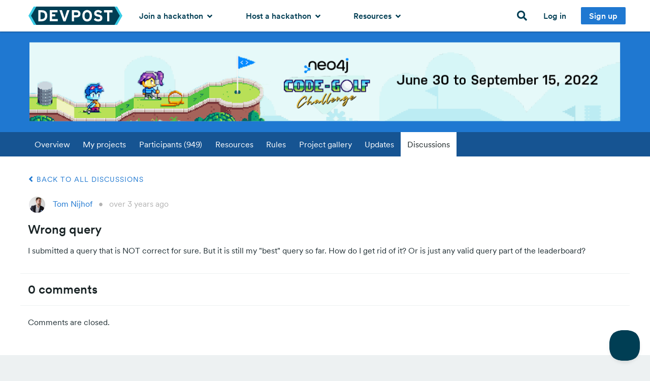

--- FILE ---
content_type: text/html; charset=utf-8
request_url: https://neo4j-code-golf-2022.devpost.com/forum_topics/36492-wrong-query
body_size: 20200
content:
<!DOCTYPE html>
<!--[if lt IE 7]>      <html class="no-js lt-ie9 lt-ie8 lt-ie7"> <![endif]-->
<!--[if IE 7]>         <html class="no-js lt-ie9 lt-ie8"> <![endif]-->
<!--[if IE 8]>         <html class="no-js lt-ie9"> <![endif]-->
<!--[if gt IE 8]><!--> <html lang="en" class="no-js" xmlns:fb="http://ogp.me/ns/fb#" xmlns:fb="http://www.facebook.com/2008/fbml" xmlns:og="http://opengraphprotocol.org/schema/"> <!--<![endif]-->
  <head prefix="og: http://ogp.me/ns# fb: http://ogp.me/ns/fb# challengepost: http://ogp.me/ns/fb/challengepost#">
    <!-- Google Tag Manager -->
<script>(function(w,d,s,l,i){w[l]=w[l]||[];w[l].push({'gtm.start':
    new Date().getTime(),event:'gtm.js'});var f=d.getElementsByTagName(s)[0],
    j=d.createElement(s),dl=l!='dataLayer'?'&l='+l:'';j.async=true;j.src=
    'https://www.googletagmanager.com/gtm.js?id='+i+dl;f.parentNode.insertBefore(j,f);
})(window,document,'script','dataLayer','GTM-WCFRZ3V');</script>
<!-- End Google Tag Manager -->

      <script type="text/javascript">
    window.awsWafCookieDomainList = ['devpost.com']
  </script>
  <script type="text/javascript" src="https://1723d2289425.us-east-1.sdk.awswaf.com/1723d2289425/7d12beff1256/challenge.js" defer></script>


    <meta charset="utf-8">
    <meta http-equiv="X-UA-Compatible" content="IE=edge,chrome=1">
<script>window.NREUM||(NREUM={});NREUM.info={"beacon":"bam.nr-data.net","errorBeacon":"bam.nr-data.net","licenseKey":"f9082fa052","applicationID":"7341974","transactionName":"IQpdERFeXFVVRhpQDAMJXwANVlVKH1JaQREPOkcKE1hTSh9HXVwT","queueTime":1,"applicationTime":93,"agent":""}</script>
<script>(window.NREUM||(NREUM={})).init={ajax:{deny_list:["bam.nr-data.net"]},feature_flags:["soft_nav"]};(window.NREUM||(NREUM={})).loader_config={licenseKey:"f9082fa052",applicationID:"7341974",browserID:"7342012"};;/*! For license information please see nr-loader-rum-1.308.0.min.js.LICENSE.txt */
(()=>{var e,t,r={163:(e,t,r)=>{"use strict";r.d(t,{j:()=>E});var n=r(384),i=r(1741);var a=r(2555);r(860).K7.genericEvents;const s="experimental.resources",o="register",c=e=>{if(!e||"string"!=typeof e)return!1;try{document.createDocumentFragment().querySelector(e)}catch{return!1}return!0};var d=r(2614),u=r(944),l=r(8122);const f="[data-nr-mask]",g=e=>(0,l.a)(e,(()=>{const e={feature_flags:[],experimental:{allow_registered_children:!1,resources:!1},mask_selector:"*",block_selector:"[data-nr-block]",mask_input_options:{color:!1,date:!1,"datetime-local":!1,email:!1,month:!1,number:!1,range:!1,search:!1,tel:!1,text:!1,time:!1,url:!1,week:!1,textarea:!1,select:!1,password:!0}};return{ajax:{deny_list:void 0,block_internal:!0,enabled:!0,autoStart:!0},api:{get allow_registered_children(){return e.feature_flags.includes(o)||e.experimental.allow_registered_children},set allow_registered_children(t){e.experimental.allow_registered_children=t},duplicate_registered_data:!1},browser_consent_mode:{enabled:!1},distributed_tracing:{enabled:void 0,exclude_newrelic_header:void 0,cors_use_newrelic_header:void 0,cors_use_tracecontext_headers:void 0,allowed_origins:void 0},get feature_flags(){return e.feature_flags},set feature_flags(t){e.feature_flags=t},generic_events:{enabled:!0,autoStart:!0},harvest:{interval:30},jserrors:{enabled:!0,autoStart:!0},logging:{enabled:!0,autoStart:!0},metrics:{enabled:!0,autoStart:!0},obfuscate:void 0,page_action:{enabled:!0},page_view_event:{enabled:!0,autoStart:!0},page_view_timing:{enabled:!0,autoStart:!0},performance:{capture_marks:!1,capture_measures:!1,capture_detail:!0,resources:{get enabled(){return e.feature_flags.includes(s)||e.experimental.resources},set enabled(t){e.experimental.resources=t},asset_types:[],first_party_domains:[],ignore_newrelic:!0}},privacy:{cookies_enabled:!0},proxy:{assets:void 0,beacon:void 0},session:{expiresMs:d.wk,inactiveMs:d.BB},session_replay:{autoStart:!0,enabled:!1,preload:!1,sampling_rate:10,error_sampling_rate:100,collect_fonts:!1,inline_images:!1,fix_stylesheets:!0,mask_all_inputs:!0,get mask_text_selector(){return e.mask_selector},set mask_text_selector(t){c(t)?e.mask_selector="".concat(t,",").concat(f):""===t||null===t?e.mask_selector=f:(0,u.R)(5,t)},get block_class(){return"nr-block"},get ignore_class(){return"nr-ignore"},get mask_text_class(){return"nr-mask"},get block_selector(){return e.block_selector},set block_selector(t){c(t)?e.block_selector+=",".concat(t):""!==t&&(0,u.R)(6,t)},get mask_input_options(){return e.mask_input_options},set mask_input_options(t){t&&"object"==typeof t?e.mask_input_options={...t,password:!0}:(0,u.R)(7,t)}},session_trace:{enabled:!0,autoStart:!0},soft_navigations:{enabled:!0,autoStart:!0},spa:{enabled:!0,autoStart:!0},ssl:void 0,user_actions:{enabled:!0,elementAttributes:["id","className","tagName","type"]}}})());var p=r(6154),m=r(9324);let h=0;const v={buildEnv:m.F3,distMethod:m.Xs,version:m.xv,originTime:p.WN},b={consented:!1},y={appMetadata:{},get consented(){return this.session?.state?.consent||b.consented},set consented(e){b.consented=e},customTransaction:void 0,denyList:void 0,disabled:!1,harvester:void 0,isolatedBacklog:!1,isRecording:!1,loaderType:void 0,maxBytes:3e4,obfuscator:void 0,onerror:void 0,ptid:void 0,releaseIds:{},session:void 0,timeKeeper:void 0,registeredEntities:[],jsAttributesMetadata:{bytes:0},get harvestCount(){return++h}},_=e=>{const t=(0,l.a)(e,y),r=Object.keys(v).reduce((e,t)=>(e[t]={value:v[t],writable:!1,configurable:!0,enumerable:!0},e),{});return Object.defineProperties(t,r)};var w=r(5701);const x=e=>{const t=e.startsWith("http");e+="/",r.p=t?e:"https://"+e};var R=r(7836),k=r(3241);const A={accountID:void 0,trustKey:void 0,agentID:void 0,licenseKey:void 0,applicationID:void 0,xpid:void 0},S=e=>(0,l.a)(e,A),T=new Set;function E(e,t={},r,s){let{init:o,info:c,loader_config:d,runtime:u={},exposed:l=!0}=t;if(!c){const e=(0,n.pV)();o=e.init,c=e.info,d=e.loader_config}e.init=g(o||{}),e.loader_config=S(d||{}),c.jsAttributes??={},p.bv&&(c.jsAttributes.isWorker=!0),e.info=(0,a.D)(c);const f=e.init,m=[c.beacon,c.errorBeacon];T.has(e.agentIdentifier)||(f.proxy.assets&&(x(f.proxy.assets),m.push(f.proxy.assets)),f.proxy.beacon&&m.push(f.proxy.beacon),e.beacons=[...m],function(e){const t=(0,n.pV)();Object.getOwnPropertyNames(i.W.prototype).forEach(r=>{const n=i.W.prototype[r];if("function"!=typeof n||"constructor"===n)return;let a=t[r];e[r]&&!1!==e.exposed&&"micro-agent"!==e.runtime?.loaderType&&(t[r]=(...t)=>{const n=e[r](...t);return a?a(...t):n})})}(e),(0,n.US)("activatedFeatures",w.B)),u.denyList=[...f.ajax.deny_list||[],...f.ajax.block_internal?m:[]],u.ptid=e.agentIdentifier,u.loaderType=r,e.runtime=_(u),T.has(e.agentIdentifier)||(e.ee=R.ee.get(e.agentIdentifier),e.exposed=l,(0,k.W)({agentIdentifier:e.agentIdentifier,drained:!!w.B?.[e.agentIdentifier],type:"lifecycle",name:"initialize",feature:void 0,data:e.config})),T.add(e.agentIdentifier)}},384:(e,t,r)=>{"use strict";r.d(t,{NT:()=>s,US:()=>u,Zm:()=>o,bQ:()=>d,dV:()=>c,pV:()=>l});var n=r(6154),i=r(1863),a=r(1910);const s={beacon:"bam.nr-data.net",errorBeacon:"bam.nr-data.net"};function o(){return n.gm.NREUM||(n.gm.NREUM={}),void 0===n.gm.newrelic&&(n.gm.newrelic=n.gm.NREUM),n.gm.NREUM}function c(){let e=o();return e.o||(e.o={ST:n.gm.setTimeout,SI:n.gm.setImmediate||n.gm.setInterval,CT:n.gm.clearTimeout,XHR:n.gm.XMLHttpRequest,REQ:n.gm.Request,EV:n.gm.Event,PR:n.gm.Promise,MO:n.gm.MutationObserver,FETCH:n.gm.fetch,WS:n.gm.WebSocket},(0,a.i)(...Object.values(e.o))),e}function d(e,t){let r=o();r.initializedAgents??={},t.initializedAt={ms:(0,i.t)(),date:new Date},r.initializedAgents[e]=t}function u(e,t){o()[e]=t}function l(){return function(){let e=o();const t=e.info||{};e.info={beacon:s.beacon,errorBeacon:s.errorBeacon,...t}}(),function(){let e=o();const t=e.init||{};e.init={...t}}(),c(),function(){let e=o();const t=e.loader_config||{};e.loader_config={...t}}(),o()}},782:(e,t,r)=>{"use strict";r.d(t,{T:()=>n});const n=r(860).K7.pageViewTiming},860:(e,t,r)=>{"use strict";r.d(t,{$J:()=>u,K7:()=>c,P3:()=>d,XX:()=>i,Yy:()=>o,df:()=>a,qY:()=>n,v4:()=>s});const n="events",i="jserrors",a="browser/blobs",s="rum",o="browser/logs",c={ajax:"ajax",genericEvents:"generic_events",jserrors:i,logging:"logging",metrics:"metrics",pageAction:"page_action",pageViewEvent:"page_view_event",pageViewTiming:"page_view_timing",sessionReplay:"session_replay",sessionTrace:"session_trace",softNav:"soft_navigations",spa:"spa"},d={[c.pageViewEvent]:1,[c.pageViewTiming]:2,[c.metrics]:3,[c.jserrors]:4,[c.spa]:5,[c.ajax]:6,[c.sessionTrace]:7,[c.softNav]:8,[c.sessionReplay]:9,[c.logging]:10,[c.genericEvents]:11},u={[c.pageViewEvent]:s,[c.pageViewTiming]:n,[c.ajax]:n,[c.spa]:n,[c.softNav]:n,[c.metrics]:i,[c.jserrors]:i,[c.sessionTrace]:a,[c.sessionReplay]:a,[c.logging]:o,[c.genericEvents]:"ins"}},944:(e,t,r)=>{"use strict";r.d(t,{R:()=>i});var n=r(3241);function i(e,t){"function"==typeof console.debug&&(console.debug("New Relic Warning: https://github.com/newrelic/newrelic-browser-agent/blob/main/docs/warning-codes.md#".concat(e),t),(0,n.W)({agentIdentifier:null,drained:null,type:"data",name:"warn",feature:"warn",data:{code:e,secondary:t}}))}},1687:(e,t,r)=>{"use strict";r.d(t,{Ak:()=>d,Ze:()=>f,x3:()=>u});var n=r(3241),i=r(7836),a=r(3606),s=r(860),o=r(2646);const c={};function d(e,t){const r={staged:!1,priority:s.P3[t]||0};l(e),c[e].get(t)||c[e].set(t,r)}function u(e,t){e&&c[e]&&(c[e].get(t)&&c[e].delete(t),p(e,t,!1),c[e].size&&g(e))}function l(e){if(!e)throw new Error("agentIdentifier required");c[e]||(c[e]=new Map)}function f(e="",t="feature",r=!1){if(l(e),!e||!c[e].get(t)||r)return p(e,t);c[e].get(t).staged=!0,g(e)}function g(e){const t=Array.from(c[e]);t.every(([e,t])=>t.staged)&&(t.sort((e,t)=>e[1].priority-t[1].priority),t.forEach(([t])=>{c[e].delete(t),p(e,t)}))}function p(e,t,r=!0){const s=e?i.ee.get(e):i.ee,c=a.i.handlers;if(!s.aborted&&s.backlog&&c){if((0,n.W)({agentIdentifier:e,type:"lifecycle",name:"drain",feature:t}),r){const e=s.backlog[t],r=c[t];if(r){for(let t=0;e&&t<e.length;++t)m(e[t],r);Object.entries(r).forEach(([e,t])=>{Object.values(t||{}).forEach(t=>{t[0]?.on&&t[0]?.context()instanceof o.y&&t[0].on(e,t[1])})})}}s.isolatedBacklog||delete c[t],s.backlog[t]=null,s.emit("drain-"+t,[])}}function m(e,t){var r=e[1];Object.values(t[r]||{}).forEach(t=>{var r=e[0];if(t[0]===r){var n=t[1],i=e[3],a=e[2];n.apply(i,a)}})}},1738:(e,t,r)=>{"use strict";r.d(t,{U:()=>g,Y:()=>f});var n=r(3241),i=r(9908),a=r(1863),s=r(944),o=r(5701),c=r(3969),d=r(8362),u=r(860),l=r(4261);function f(e,t,r,a){const f=a||r;!f||f[e]&&f[e]!==d.d.prototype[e]||(f[e]=function(){(0,i.p)(c.xV,["API/"+e+"/called"],void 0,u.K7.metrics,r.ee),(0,n.W)({agentIdentifier:r.agentIdentifier,drained:!!o.B?.[r.agentIdentifier],type:"data",name:"api",feature:l.Pl+e,data:{}});try{return t.apply(this,arguments)}catch(e){(0,s.R)(23,e)}})}function g(e,t,r,n,s){const o=e.info;null===r?delete o.jsAttributes[t]:o.jsAttributes[t]=r,(s||null===r)&&(0,i.p)(l.Pl+n,[(0,a.t)(),t,r],void 0,"session",e.ee)}},1741:(e,t,r)=>{"use strict";r.d(t,{W:()=>a});var n=r(944),i=r(4261);class a{#e(e,...t){if(this[e]!==a.prototype[e])return this[e](...t);(0,n.R)(35,e)}addPageAction(e,t){return this.#e(i.hG,e,t)}register(e){return this.#e(i.eY,e)}recordCustomEvent(e,t){return this.#e(i.fF,e,t)}setPageViewName(e,t){return this.#e(i.Fw,e,t)}setCustomAttribute(e,t,r){return this.#e(i.cD,e,t,r)}noticeError(e,t){return this.#e(i.o5,e,t)}setUserId(e,t=!1){return this.#e(i.Dl,e,t)}setApplicationVersion(e){return this.#e(i.nb,e)}setErrorHandler(e){return this.#e(i.bt,e)}addRelease(e,t){return this.#e(i.k6,e,t)}log(e,t){return this.#e(i.$9,e,t)}start(){return this.#e(i.d3)}finished(e){return this.#e(i.BL,e)}recordReplay(){return this.#e(i.CH)}pauseReplay(){return this.#e(i.Tb)}addToTrace(e){return this.#e(i.U2,e)}setCurrentRouteName(e){return this.#e(i.PA,e)}interaction(e){return this.#e(i.dT,e)}wrapLogger(e,t,r){return this.#e(i.Wb,e,t,r)}measure(e,t){return this.#e(i.V1,e,t)}consent(e){return this.#e(i.Pv,e)}}},1863:(e,t,r)=>{"use strict";function n(){return Math.floor(performance.now())}r.d(t,{t:()=>n})},1910:(e,t,r)=>{"use strict";r.d(t,{i:()=>a});var n=r(944);const i=new Map;function a(...e){return e.every(e=>{if(i.has(e))return i.get(e);const t="function"==typeof e?e.toString():"",r=t.includes("[native code]"),a=t.includes("nrWrapper");return r||a||(0,n.R)(64,e?.name||t),i.set(e,r),r})}},2555:(e,t,r)=>{"use strict";r.d(t,{D:()=>o,f:()=>s});var n=r(384),i=r(8122);const a={beacon:n.NT.beacon,errorBeacon:n.NT.errorBeacon,licenseKey:void 0,applicationID:void 0,sa:void 0,queueTime:void 0,applicationTime:void 0,ttGuid:void 0,user:void 0,account:void 0,product:void 0,extra:void 0,jsAttributes:{},userAttributes:void 0,atts:void 0,transactionName:void 0,tNamePlain:void 0};function s(e){try{return!!e.licenseKey&&!!e.errorBeacon&&!!e.applicationID}catch(e){return!1}}const o=e=>(0,i.a)(e,a)},2614:(e,t,r)=>{"use strict";r.d(t,{BB:()=>s,H3:()=>n,g:()=>d,iL:()=>c,tS:()=>o,uh:()=>i,wk:()=>a});const n="NRBA",i="SESSION",a=144e5,s=18e5,o={STARTED:"session-started",PAUSE:"session-pause",RESET:"session-reset",RESUME:"session-resume",UPDATE:"session-update"},c={SAME_TAB:"same-tab",CROSS_TAB:"cross-tab"},d={OFF:0,FULL:1,ERROR:2}},2646:(e,t,r)=>{"use strict";r.d(t,{y:()=>n});class n{constructor(e){this.contextId=e}}},2843:(e,t,r)=>{"use strict";r.d(t,{G:()=>a,u:()=>i});var n=r(3878);function i(e,t=!1,r,i){(0,n.DD)("visibilitychange",function(){if(t)return void("hidden"===document.visibilityState&&e());e(document.visibilityState)},r,i)}function a(e,t,r){(0,n.sp)("pagehide",e,t,r)}},3241:(e,t,r)=>{"use strict";r.d(t,{W:()=>a});var n=r(6154);const i="newrelic";function a(e={}){try{n.gm.dispatchEvent(new CustomEvent(i,{detail:e}))}catch(e){}}},3606:(e,t,r)=>{"use strict";r.d(t,{i:()=>a});var n=r(9908);a.on=s;var i=a.handlers={};function a(e,t,r,a){s(a||n.d,i,e,t,r)}function s(e,t,r,i,a){a||(a="feature"),e||(e=n.d);var s=t[a]=t[a]||{};(s[r]=s[r]||[]).push([e,i])}},3878:(e,t,r)=>{"use strict";function n(e,t){return{capture:e,passive:!1,signal:t}}function i(e,t,r=!1,i){window.addEventListener(e,t,n(r,i))}function a(e,t,r=!1,i){document.addEventListener(e,t,n(r,i))}r.d(t,{DD:()=>a,jT:()=>n,sp:()=>i})},3969:(e,t,r)=>{"use strict";r.d(t,{TZ:()=>n,XG:()=>o,rs:()=>i,xV:()=>s,z_:()=>a});const n=r(860).K7.metrics,i="sm",a="cm",s="storeSupportabilityMetrics",o="storeEventMetrics"},4234:(e,t,r)=>{"use strict";r.d(t,{W:()=>a});var n=r(7836),i=r(1687);class a{constructor(e,t){this.agentIdentifier=e,this.ee=n.ee.get(e),this.featureName=t,this.blocked=!1}deregisterDrain(){(0,i.x3)(this.agentIdentifier,this.featureName)}}},4261:(e,t,r)=>{"use strict";r.d(t,{$9:()=>d,BL:()=>o,CH:()=>g,Dl:()=>_,Fw:()=>y,PA:()=>h,Pl:()=>n,Pv:()=>k,Tb:()=>l,U2:()=>a,V1:()=>R,Wb:()=>x,bt:()=>b,cD:()=>v,d3:()=>w,dT:()=>c,eY:()=>p,fF:()=>f,hG:()=>i,k6:()=>s,nb:()=>m,o5:()=>u});const n="api-",i="addPageAction",a="addToTrace",s="addRelease",o="finished",c="interaction",d="log",u="noticeError",l="pauseReplay",f="recordCustomEvent",g="recordReplay",p="register",m="setApplicationVersion",h="setCurrentRouteName",v="setCustomAttribute",b="setErrorHandler",y="setPageViewName",_="setUserId",w="start",x="wrapLogger",R="measure",k="consent"},5289:(e,t,r)=>{"use strict";r.d(t,{GG:()=>s,Qr:()=>c,sB:()=>o});var n=r(3878),i=r(6389);function a(){return"undefined"==typeof document||"complete"===document.readyState}function s(e,t){if(a())return e();const r=(0,i.J)(e),s=setInterval(()=>{a()&&(clearInterval(s),r())},500);(0,n.sp)("load",r,t)}function o(e){if(a())return e();(0,n.DD)("DOMContentLoaded",e)}function c(e){if(a())return e();(0,n.sp)("popstate",e)}},5607:(e,t,r)=>{"use strict";r.d(t,{W:()=>n});const n=(0,r(9566).bz)()},5701:(e,t,r)=>{"use strict";r.d(t,{B:()=>a,t:()=>s});var n=r(3241);const i=new Set,a={};function s(e,t){const r=t.agentIdentifier;a[r]??={},e&&"object"==typeof e&&(i.has(r)||(t.ee.emit("rumresp",[e]),a[r]=e,i.add(r),(0,n.W)({agentIdentifier:r,loaded:!0,drained:!0,type:"lifecycle",name:"load",feature:void 0,data:e})))}},6154:(e,t,r)=>{"use strict";r.d(t,{OF:()=>c,RI:()=>i,WN:()=>u,bv:()=>a,eN:()=>l,gm:()=>s,mw:()=>o,sb:()=>d});var n=r(1863);const i="undefined"!=typeof window&&!!window.document,a="undefined"!=typeof WorkerGlobalScope&&("undefined"!=typeof self&&self instanceof WorkerGlobalScope&&self.navigator instanceof WorkerNavigator||"undefined"!=typeof globalThis&&globalThis instanceof WorkerGlobalScope&&globalThis.navigator instanceof WorkerNavigator),s=i?window:"undefined"!=typeof WorkerGlobalScope&&("undefined"!=typeof self&&self instanceof WorkerGlobalScope&&self||"undefined"!=typeof globalThis&&globalThis instanceof WorkerGlobalScope&&globalThis),o=Boolean("hidden"===s?.document?.visibilityState),c=/iPad|iPhone|iPod/.test(s.navigator?.userAgent),d=c&&"undefined"==typeof SharedWorker,u=((()=>{const e=s.navigator?.userAgent?.match(/Firefox[/\s](\d+\.\d+)/);Array.isArray(e)&&e.length>=2&&e[1]})(),Date.now()-(0,n.t)()),l=()=>"undefined"!=typeof PerformanceNavigationTiming&&s?.performance?.getEntriesByType("navigation")?.[0]?.responseStart},6389:(e,t,r)=>{"use strict";function n(e,t=500,r={}){const n=r?.leading||!1;let i;return(...r)=>{n&&void 0===i&&(e.apply(this,r),i=setTimeout(()=>{i=clearTimeout(i)},t)),n||(clearTimeout(i),i=setTimeout(()=>{e.apply(this,r)},t))}}function i(e){let t=!1;return(...r)=>{t||(t=!0,e.apply(this,r))}}r.d(t,{J:()=>i,s:()=>n})},6630:(e,t,r)=>{"use strict";r.d(t,{T:()=>n});const n=r(860).K7.pageViewEvent},7699:(e,t,r)=>{"use strict";r.d(t,{It:()=>a,KC:()=>o,No:()=>i,qh:()=>s});var n=r(860);const i=16e3,a=1e6,s="SESSION_ERROR",o={[n.K7.logging]:!0,[n.K7.genericEvents]:!1,[n.K7.jserrors]:!1,[n.K7.ajax]:!1}},7836:(e,t,r)=>{"use strict";r.d(t,{P:()=>o,ee:()=>c});var n=r(384),i=r(8990),a=r(2646),s=r(5607);const o="nr@context:".concat(s.W),c=function e(t,r){var n={},s={},u={},l=!1;try{l=16===r.length&&d.initializedAgents?.[r]?.runtime.isolatedBacklog}catch(e){}var f={on:p,addEventListener:p,removeEventListener:function(e,t){var r=n[e];if(!r)return;for(var i=0;i<r.length;i++)r[i]===t&&r.splice(i,1)},emit:function(e,r,n,i,a){!1!==a&&(a=!0);if(c.aborted&&!i)return;t&&a&&t.emit(e,r,n);var o=g(n);m(e).forEach(e=>{e.apply(o,r)});var d=v()[s[e]];d&&d.push([f,e,r,o]);return o},get:h,listeners:m,context:g,buffer:function(e,t){const r=v();if(t=t||"feature",f.aborted)return;Object.entries(e||{}).forEach(([e,n])=>{s[n]=t,t in r||(r[t]=[])})},abort:function(){f._aborted=!0,Object.keys(f.backlog).forEach(e=>{delete f.backlog[e]})},isBuffering:function(e){return!!v()[s[e]]},debugId:r,backlog:l?{}:t&&"object"==typeof t.backlog?t.backlog:{},isolatedBacklog:l};return Object.defineProperty(f,"aborted",{get:()=>{let e=f._aborted||!1;return e||(t&&(e=t.aborted),e)}}),f;function g(e){return e&&e instanceof a.y?e:e?(0,i.I)(e,o,()=>new a.y(o)):new a.y(o)}function p(e,t){n[e]=m(e).concat(t)}function m(e){return n[e]||[]}function h(t){return u[t]=u[t]||e(f,t)}function v(){return f.backlog}}(void 0,"globalEE"),d=(0,n.Zm)();d.ee||(d.ee=c)},8122:(e,t,r)=>{"use strict";r.d(t,{a:()=>i});var n=r(944);function i(e,t){try{if(!e||"object"!=typeof e)return(0,n.R)(3);if(!t||"object"!=typeof t)return(0,n.R)(4);const r=Object.create(Object.getPrototypeOf(t),Object.getOwnPropertyDescriptors(t)),a=0===Object.keys(r).length?e:r;for(let s in a)if(void 0!==e[s])try{if(null===e[s]){r[s]=null;continue}Array.isArray(e[s])&&Array.isArray(t[s])?r[s]=Array.from(new Set([...e[s],...t[s]])):"object"==typeof e[s]&&"object"==typeof t[s]?r[s]=i(e[s],t[s]):r[s]=e[s]}catch(e){r[s]||(0,n.R)(1,e)}return r}catch(e){(0,n.R)(2,e)}}},8362:(e,t,r)=>{"use strict";r.d(t,{d:()=>a});var n=r(9566),i=r(1741);class a extends i.W{agentIdentifier=(0,n.LA)(16)}},8374:(e,t,r)=>{r.nc=(()=>{try{return document?.currentScript?.nonce}catch(e){}return""})()},8990:(e,t,r)=>{"use strict";r.d(t,{I:()=>i});var n=Object.prototype.hasOwnProperty;function i(e,t,r){if(n.call(e,t))return e[t];var i=r();if(Object.defineProperty&&Object.keys)try{return Object.defineProperty(e,t,{value:i,writable:!0,enumerable:!1}),i}catch(e){}return e[t]=i,i}},9324:(e,t,r)=>{"use strict";r.d(t,{F3:()=>i,Xs:()=>a,xv:()=>n});const n="1.308.0",i="PROD",a="CDN"},9566:(e,t,r)=>{"use strict";r.d(t,{LA:()=>o,bz:()=>s});var n=r(6154);const i="xxxxxxxx-xxxx-4xxx-yxxx-xxxxxxxxxxxx";function a(e,t){return e?15&e[t]:16*Math.random()|0}function s(){const e=n.gm?.crypto||n.gm?.msCrypto;let t,r=0;return e&&e.getRandomValues&&(t=e.getRandomValues(new Uint8Array(30))),i.split("").map(e=>"x"===e?a(t,r++).toString(16):"y"===e?(3&a()|8).toString(16):e).join("")}function o(e){const t=n.gm?.crypto||n.gm?.msCrypto;let r,i=0;t&&t.getRandomValues&&(r=t.getRandomValues(new Uint8Array(e)));const s=[];for(var o=0;o<e;o++)s.push(a(r,i++).toString(16));return s.join("")}},9908:(e,t,r)=>{"use strict";r.d(t,{d:()=>n,p:()=>i});var n=r(7836).ee.get("handle");function i(e,t,r,i,a){a?(a.buffer([e],i),a.emit(e,t,r)):(n.buffer([e],i),n.emit(e,t,r))}}},n={};function i(e){var t=n[e];if(void 0!==t)return t.exports;var a=n[e]={exports:{}};return r[e](a,a.exports,i),a.exports}i.m=r,i.d=(e,t)=>{for(var r in t)i.o(t,r)&&!i.o(e,r)&&Object.defineProperty(e,r,{enumerable:!0,get:t[r]})},i.f={},i.e=e=>Promise.all(Object.keys(i.f).reduce((t,r)=>(i.f[r](e,t),t),[])),i.u=e=>"nr-rum-1.308.0.min.js",i.o=(e,t)=>Object.prototype.hasOwnProperty.call(e,t),e={},t="NRBA-1.308.0.PROD:",i.l=(r,n,a,s)=>{if(e[r])e[r].push(n);else{var o,c;if(void 0!==a)for(var d=document.getElementsByTagName("script"),u=0;u<d.length;u++){var l=d[u];if(l.getAttribute("src")==r||l.getAttribute("data-webpack")==t+a){o=l;break}}if(!o){c=!0;var f={296:"sha512-+MIMDsOcckGXa1EdWHqFNv7P+JUkd5kQwCBr3KE6uCvnsBNUrdSt4a/3/L4j4TxtnaMNjHpza2/erNQbpacJQA=="};(o=document.createElement("script")).charset="utf-8",i.nc&&o.setAttribute("nonce",i.nc),o.setAttribute("data-webpack",t+a),o.src=r,0!==o.src.indexOf(window.location.origin+"/")&&(o.crossOrigin="anonymous"),f[s]&&(o.integrity=f[s])}e[r]=[n];var g=(t,n)=>{o.onerror=o.onload=null,clearTimeout(p);var i=e[r];if(delete e[r],o.parentNode&&o.parentNode.removeChild(o),i&&i.forEach(e=>e(n)),t)return t(n)},p=setTimeout(g.bind(null,void 0,{type:"timeout",target:o}),12e4);o.onerror=g.bind(null,o.onerror),o.onload=g.bind(null,o.onload),c&&document.head.appendChild(o)}},i.r=e=>{"undefined"!=typeof Symbol&&Symbol.toStringTag&&Object.defineProperty(e,Symbol.toStringTag,{value:"Module"}),Object.defineProperty(e,"__esModule",{value:!0})},i.p="https://js-agent.newrelic.com/",(()=>{var e={374:0,840:0};i.f.j=(t,r)=>{var n=i.o(e,t)?e[t]:void 0;if(0!==n)if(n)r.push(n[2]);else{var a=new Promise((r,i)=>n=e[t]=[r,i]);r.push(n[2]=a);var s=i.p+i.u(t),o=new Error;i.l(s,r=>{if(i.o(e,t)&&(0!==(n=e[t])&&(e[t]=void 0),n)){var a=r&&("load"===r.type?"missing":r.type),s=r&&r.target&&r.target.src;o.message="Loading chunk "+t+" failed: ("+a+": "+s+")",o.name="ChunkLoadError",o.type=a,o.request=s,n[1](o)}},"chunk-"+t,t)}};var t=(t,r)=>{var n,a,[s,o,c]=r,d=0;if(s.some(t=>0!==e[t])){for(n in o)i.o(o,n)&&(i.m[n]=o[n]);if(c)c(i)}for(t&&t(r);d<s.length;d++)a=s[d],i.o(e,a)&&e[a]&&e[a][0](),e[a]=0},r=self["webpackChunk:NRBA-1.308.0.PROD"]=self["webpackChunk:NRBA-1.308.0.PROD"]||[];r.forEach(t.bind(null,0)),r.push=t.bind(null,r.push.bind(r))})(),(()=>{"use strict";i(8374);var e=i(8362),t=i(860);const r=Object.values(t.K7);var n=i(163);var a=i(9908),s=i(1863),o=i(4261),c=i(1738);var d=i(1687),u=i(4234),l=i(5289),f=i(6154),g=i(944),p=i(384);const m=e=>f.RI&&!0===e?.privacy.cookies_enabled;function h(e){return!!(0,p.dV)().o.MO&&m(e)&&!0===e?.session_trace.enabled}var v=i(6389),b=i(7699);class y extends u.W{constructor(e,t){super(e.agentIdentifier,t),this.agentRef=e,this.abortHandler=void 0,this.featAggregate=void 0,this.loadedSuccessfully=void 0,this.onAggregateImported=new Promise(e=>{this.loadedSuccessfully=e}),this.deferred=Promise.resolve(),!1===e.init[this.featureName].autoStart?this.deferred=new Promise((t,r)=>{this.ee.on("manual-start-all",(0,v.J)(()=>{(0,d.Ak)(e.agentIdentifier,this.featureName),t()}))}):(0,d.Ak)(e.agentIdentifier,t)}importAggregator(e,t,r={}){if(this.featAggregate)return;const n=async()=>{let n;await this.deferred;try{if(m(e.init)){const{setupAgentSession:t}=await i.e(296).then(i.bind(i,3305));n=t(e)}}catch(e){(0,g.R)(20,e),this.ee.emit("internal-error",[e]),(0,a.p)(b.qh,[e],void 0,this.featureName,this.ee)}try{if(!this.#t(this.featureName,n,e.init))return(0,d.Ze)(this.agentIdentifier,this.featureName),void this.loadedSuccessfully(!1);const{Aggregate:i}=await t();this.featAggregate=new i(e,r),e.runtime.harvester.initializedAggregates.push(this.featAggregate),this.loadedSuccessfully(!0)}catch(e){(0,g.R)(34,e),this.abortHandler?.(),(0,d.Ze)(this.agentIdentifier,this.featureName,!0),this.loadedSuccessfully(!1),this.ee&&this.ee.abort()}};f.RI?(0,l.GG)(()=>n(),!0):n()}#t(e,r,n){if(this.blocked)return!1;switch(e){case t.K7.sessionReplay:return h(n)&&!!r;case t.K7.sessionTrace:return!!r;default:return!0}}}var _=i(6630),w=i(2614),x=i(3241);class R extends y{static featureName=_.T;constructor(e){var t;super(e,_.T),this.setupInspectionEvents(e.agentIdentifier),t=e,(0,c.Y)(o.Fw,function(e,r){"string"==typeof e&&("/"!==e.charAt(0)&&(e="/"+e),t.runtime.customTransaction=(r||"http://custom.transaction")+e,(0,a.p)(o.Pl+o.Fw,[(0,s.t)()],void 0,void 0,t.ee))},t),this.importAggregator(e,()=>i.e(296).then(i.bind(i,3943)))}setupInspectionEvents(e){const t=(t,r)=>{t&&(0,x.W)({agentIdentifier:e,timeStamp:t.timeStamp,loaded:"complete"===t.target.readyState,type:"window",name:r,data:t.target.location+""})};(0,l.sB)(e=>{t(e,"DOMContentLoaded")}),(0,l.GG)(e=>{t(e,"load")}),(0,l.Qr)(e=>{t(e,"navigate")}),this.ee.on(w.tS.UPDATE,(t,r)=>{(0,x.W)({agentIdentifier:e,type:"lifecycle",name:"session",data:r})})}}class k extends e.d{constructor(e){var t;(super(),f.gm)?(this.features={},(0,p.bQ)(this.agentIdentifier,this),this.desiredFeatures=new Set(e.features||[]),this.desiredFeatures.add(R),(0,n.j)(this,e,e.loaderType||"agent"),t=this,(0,c.Y)(o.cD,function(e,r,n=!1){if("string"==typeof e){if(["string","number","boolean"].includes(typeof r)||null===r)return(0,c.U)(t,e,r,o.cD,n);(0,g.R)(40,typeof r)}else(0,g.R)(39,typeof e)},t),function(e){(0,c.Y)(o.Dl,function(t,r=!1){if("string"!=typeof t&&null!==t)return void(0,g.R)(41,typeof t);const n=e.info.jsAttributes["enduser.id"];r&&null!=n&&n!==t?(0,a.p)(o.Pl+"setUserIdAndResetSession",[t],void 0,"session",e.ee):(0,c.U)(e,"enduser.id",t,o.Dl,!0)},e)}(this),function(e){(0,c.Y)(o.nb,function(t){if("string"==typeof t||null===t)return(0,c.U)(e,"application.version",t,o.nb,!1);(0,g.R)(42,typeof t)},e)}(this),function(e){(0,c.Y)(o.d3,function(){e.ee.emit("manual-start-all")},e)}(this),function(e){(0,c.Y)(o.Pv,function(t=!0){if("boolean"==typeof t){if((0,a.p)(o.Pl+o.Pv,[t],void 0,"session",e.ee),e.runtime.consented=t,t){const t=e.features.page_view_event;t.onAggregateImported.then(e=>{const r=t.featAggregate;e&&!r.sentRum&&r.sendRum()})}}else(0,g.R)(65,typeof t)},e)}(this),this.run()):(0,g.R)(21)}get config(){return{info:this.info,init:this.init,loader_config:this.loader_config,runtime:this.runtime}}get api(){return this}run(){try{const e=function(e){const t={};return r.forEach(r=>{t[r]=!!e[r]?.enabled}),t}(this.init),n=[...this.desiredFeatures];n.sort((e,r)=>t.P3[e.featureName]-t.P3[r.featureName]),n.forEach(r=>{if(!e[r.featureName]&&r.featureName!==t.K7.pageViewEvent)return;if(r.featureName===t.K7.spa)return void(0,g.R)(67);const n=function(e){switch(e){case t.K7.ajax:return[t.K7.jserrors];case t.K7.sessionTrace:return[t.K7.ajax,t.K7.pageViewEvent];case t.K7.sessionReplay:return[t.K7.sessionTrace];case t.K7.pageViewTiming:return[t.K7.pageViewEvent];default:return[]}}(r.featureName).filter(e=>!(e in this.features));n.length>0&&(0,g.R)(36,{targetFeature:r.featureName,missingDependencies:n}),this.features[r.featureName]=new r(this)})}catch(e){(0,g.R)(22,e);for(const e in this.features)this.features[e].abortHandler?.();const t=(0,p.Zm)();delete t.initializedAgents[this.agentIdentifier]?.features,delete this.sharedAggregator;return t.ee.get(this.agentIdentifier).abort(),!1}}}var A=i(2843),S=i(782);class T extends y{static featureName=S.T;constructor(e){super(e,S.T),f.RI&&((0,A.u)(()=>(0,a.p)("docHidden",[(0,s.t)()],void 0,S.T,this.ee),!0),(0,A.G)(()=>(0,a.p)("winPagehide",[(0,s.t)()],void 0,S.T,this.ee)),this.importAggregator(e,()=>i.e(296).then(i.bind(i,2117))))}}var E=i(3969);class I extends y{static featureName=E.TZ;constructor(e){super(e,E.TZ),f.RI&&document.addEventListener("securitypolicyviolation",e=>{(0,a.p)(E.xV,["Generic/CSPViolation/Detected"],void 0,this.featureName,this.ee)}),this.importAggregator(e,()=>i.e(296).then(i.bind(i,9623)))}}new k({features:[R,T,I],loaderType:"lite"})})()})();</script>
    <title>Neo4j Cypher Code-Golf: Show off your Cypher skills by competing with other code golfers for a chance to win cash prizes. Start swinging now! - Devpost</title>

    <meta name="viewport" content="width=device-width, initial-scale=1, maximum-scale=1">


    <!--[if gt IE 7]><!-->
      <script src="https://kit.fontawesome.com/0c13a9f144.js" crossorigin="anonymous"></script>
      <link rel="stylesheet" media="screen" href="https://d2dmyh35ffsxbl.cloudfront.net/assets/reimagine2-f0b5d68d5a825bebf7210a882eab77c86960fa3bcd1d5e6a901bf97d2b7f33a0.css" />
      <link rel="stylesheet" media="screen" href="https://d2dmyh35ffsxbl.cloudfront.net/assets/challenges/reimagine_layout-407527368ddabb09e8e1ff3fdcc326545d797f0044de94c353f50067f3b050fa.css" />
      
      <style type="text/css">
    #challenge-header h1 a {
      color: #003e54;
    }

  #challenge-header h1.header-image {
    text-align: center;
  }

  #challenge-header {
    background: #1f78d1 no-repeat center;

  }

  
</style>

    <!--<![endif]-->

    <!--[if lt IE 9]>
      <script src="https://d2dmyh35ffsxbl.cloudfront.net/assets/modernizr-58ea6a8d3054105c74975c648df5d77247ea7b62e2c3ed291aace5e4139d5eb5.js"></script>
    <![endif]-->

    <meta name="description" content="Show off your Cypher skills by competing with other code golfers for a chance to win cash prizes. Start swinging now!" />
<meta property="fb:app_id" content="115745995110194" />
<meta property="og:title" content="Neo4j Cypher Code-Golf" />
<meta property="og:description" content="Show off your Cypher skills by competing with other code golfers for a chance to win cash prizes. Start swinging now!" />
<meta property="og:type" content="challengepost:challenge" />
<meta property="og:site_name" content="Neo4j Cypher Code-Golf" />
<meta property="og:image" content="https://d112y698adiu2z.cloudfront.net/photos/production/challenge_thumbnails/002/021/586/datas/original.png" />
<meta property="og:url" content="https://neo4j-code-golf-2022.devpost.com/" />
<meta name="twitter:card" content="summary" />
<meta name="twitter:site" content="@Devpost" />
<meta name="twitter:title" content="Neo4j Cypher Code-Golf" />
<meta name="twitter:description" content="Show off your Cypher skills by competing with other code golfers for a chance to win cash prizes. Start swinging now!" />
<meta name="twitter:image" content="https://d112y698adiu2z.cloudfront.net/photos/production/challenge_thumbnails/002/021/586/datas/large.png" />
<meta name="twitter:domain" content="devpost.com" />

    <meta name="csrf-param" content="authenticity_token" />
<meta name="csrf-token" content="HuX5uCvOmpUZFuyAoNODNqNVLrnk3mV/g8wwjha2vssKabbswIR43Nzp74yI0eZcTQ8SDXPFkqAN0Ou1vuBWWQ==" />
    

    
  <script type="application/ld+json" id="challenge-json-ld">

    {
  "@context": "http://schema.org",
  "@type": "Event",
  "name": "Neo4j Cypher Code-Golf",
  "location": {
    "@type": "Place",
    "name": "Neo4j Cypher Code-Golf",
    "url": "https://neo4j-code-golf-2022.devpost.com/",
    "address": {
      "@type": "PostalAddress",
      "name": "Online",
      "addressLocality": "",
      "addressRegion": ""
    }
  },
  "description": "&lt;h4 id=&quot;about-the-challenge&quot; class=&quot;h2-title&quot;&gt;About the challenge&lt;/h4&gt;\n&lt;p&gt;&lt;span&gt;&lt;/span&gt;&lt;/p&gt;\n&lt;p&gt;&lt;span style=&quot;       text-decoration: none;  &quot;&gt;Neo4j Code-Golf&lt;/span&gt;&lt;span style=&quot;       text-decoration: none;  &quot;&gt; - &lt;a href=&quot;https://code-golf.neo4j.com/&quot;&gt;a gamified platform &lt;/a&gt;for graph data enthusiasts, developers, and students alike to go head-to-head to write the shortest Cypher query on - you guessed it - a virtual golf course. Just like golf, where the least number of strokes wins, here in the Code-Golf challenge, the cypher query with the shortest length and the least number of db_hits wins! Check out &lt;a href=&quot;https://neo4j.com/developer-blog/neo4j-code-golf-cypher-contest/&quot;&gt;this handy blog&lt;/a&gt; for more details about the gamified platform.&lt;/span&gt;&lt;/p&gt;\n&lt;h4 id=&quot;get-started&quot; class=&quot;h2-title&quot;&gt;Get started&lt;/h4&gt;\n&lt;p&gt;&lt;span&gt;&lt;span&gt;&lt;/span&gt;&lt;/span&gt;&lt;/p&gt;\n&lt;p&gt;&lt;span style=&quot;       text-decoration: none;  &quot;&gt;&lt;span&gt;&lt;/span&gt;&lt;/span&gt;&lt;/p&gt;\n&lt;p&gt;&lt;span&gt;&lt;a href=&quot;https://code-golf.neo4j.com/&quot;&gt;Neo4j Code Golf&lt;/a&gt; is perfect for developers who are looking to hone their skills and improve their code efficiency. The contest features three different problems that must be solved using Neo4j, a graph database. The Neo4j Code Golf Contest is open to all, and we are sure that you all will find a challenge that&#39;s right for you. So what are you waiting for? Show the world what you&#39;re made of and register for the &lt;/span&gt;&lt;strong&gt;&lt;span&gt;&lt;a href=&quot;https://neo4j-code-golf-2022.devpost.com/&quot;&gt;&lt;span&gt;Neo4j Code Golf Contest&lt;/span&gt;&lt;/a&gt;&lt;/span&gt;&lt;/strong&gt;&lt;span&gt; today!&lt;/span&gt;&lt;/p&gt;\n&lt;p&gt;&lt;span style=&quot;       text-decoration: none;  &quot;&gt;&lt;span&gt;You can &lt;a href=&quot;https://code-golf.neo4j.com/&quot;&gt;sign up for Beginner, Immediate or Advanced categories&lt;/a&gt; (or levels) and submit as many entries you like in this Code-Golf contest. Given the competition is leaderboard based, only your best score shows up on the leaderboard, so keep swinging and keep getting better at your cypher skills. There are cash prizes to be won in each category and you do not need to be a golfer to participate. Open to individual participants only and no entry fee required. &lt;/span&gt; &lt;/span&gt;&lt;/p&gt;\n&lt;p&gt;&lt;span style=&quot;       text-decoration: none;  &quot;&gt;&lt;strong&gt;Note that:&lt;/strong&gt; Even though you all can participate in all categories (levels) &lt;strong&gt;you can only win one of the categories&lt;/strong&gt;, so choose your levels carefully :). &lt;/span&gt;&lt;/p&gt;\n&lt;p&gt;&lt;strong&gt;&lt;span&gt;Code-Golf Timelines&lt;/span&gt;&lt;/strong&gt;&lt;/p&gt;\n&lt;table class=&quot;responsive&quot;&gt;\n&lt;tbody&gt;\n&lt;tr&gt;\n&lt;td&gt;&lt;strong&gt;Milestone&lt;/strong&gt;&lt;/td&gt;\n&lt;td&gt;&lt;strong&gt;Dates&lt;/strong&gt;&lt;/td&gt;\n&lt;/tr&gt;\n&lt;tr&gt;\n&lt;td&gt;Open for Registration&lt;/td&gt;\n&lt;td&gt;06/30/2022&lt;/td&gt;\n&lt;/tr&gt;\n&lt;tr&gt;\n&lt;td&gt;Close for Registration&lt;/td&gt;\n&lt;td&gt;09/15/2022&lt;/td&gt;\n&lt;/tr&gt;\n&lt;tr&gt;\n&lt;td&gt;Winners Announced&lt;/td&gt;\n&lt;td&gt;09/22/2022&lt;/td&gt;\n&lt;/tr&gt;\n&lt;/tbody&gt;\n&lt;/table&gt;",
  "organizer": {
    "@type": "Organization",
    "name": "Devpost, Inc.",
    "url": "https://devpost.com/"
  },
  "startDate": "2022-06-30T12:45:00.000-04:00",
  "endDate": "2022-09-16T02:45:00.000-04:00",
  "image": "https://d112y698adiu2z.cloudfront.net/photos/production/challenge_photos/002/021/587/datas/original.png",
  "url": "https://neo4j-code-golf-2022.devpost.com/",
  "eventAttendanceMode": "https://schema.org/OnlineEventAttendanceMode"
}
</script>

  </head>

  <body id="body-forum_topics" class="foundation-grid action-show controller-forum_topics engine-challenges">
    <!-- Google Tag Manager (noscript) -->
<noscript><iframe src="https://www.googletagmanager.com/ns.html?id=GTM-WCFRZ3V"
                  height="0" width="0" style="display:none;visibility:hidden"></iframe></noscript>
<!-- End Google Tag Manager (noscript) -->


    <!--googleoff: anchor-->

<!--[if lte IE 9 ]>
  <div id="unsupported_browser_version" class="persistent_message alert-box alert">
    <p>
      We've detected that you are using an unsupported browser.  Please
      <a href="http://browsehappy.com/">upgrade your browser</a>
      to Internet Explorer 10 or higher.
    </p>
  </div>
<![endif]-->


<!--googleon: anchor-->



    
    
    
  
<header id="global-nav">
  <div class="contain-to-grid hide-for-large-up">
  <nav class="top-bar" data-topbar>
    <ul class="title-area top-bar-section">
      <li>
        <a class="toggle-topbar has-dropdown text-center" data-target-menu="world" id="hamburger" href="#">
          <i class="ss-icon ss-rows"></i>
</a>      </li>
      <li class="name">
        <span id="logo">
  <a href="https://devpost.com">
    <img alt="Devpost" class="show-for-small" src="https://d2dmyh35ffsxbl.cloudfront.net/assets/reimagine2/devpost-logo-mobile-f3aff76bfc0b6ada9bb4ddd773bfc534769ed793f962612804a1e84c305a5f94.svg" />
    <img alt="Devpost" class="show-for-medium-up" src="https://d2dmyh35ffsxbl.cloudfront.net/assets/reimagine2/devpost-logo-25d0005ec83e3b9ef6fce93235bb6d642d7c828f31758ebdb5b7ee87de7d45c3.svg" />
</a></span>

      </li>
      <li id="mobile-search-form-container" class="search-form-container mobile hide">
        <form class="flex-row align-items-center search-form" action="https://devpost.com/hackathons" accept-charset="UTF-8" method="get"><input name="utf8" type="hidden" value="&#x2713;" />
          <div class="search-field-wrapper flex-row align-items-stretch mx-4">
  <span class="align-items-center">
    <i class="fas fa-search search-icon"></i>
  </span>

  <input type="search" name="search" id="search" title="Search" placeholder="Search hackathons..." />

  <a href="#" class="align-items-center close-icon" data-toggle-mobile-search>
    <i class="fas fa-times"></i>
  </a>
</div>

</form>      </li>

      
        <li class="right logged-out">
    <ul>
  <li>
    <a id="main-link" href="https://secure.devpost.com/users/login?ref=top-nav-login">
      Log in
</a>  </li>
  <li class="show-for-medium-up">
    <a id="signup-link" href="https://secure.devpost.com/users/register?ref_content=signup_global_nav&amp;ref_feature=signup&amp;ref_medium=button">
      <span class="inner-button">
        Sign up
      </span>
</a>  </li>
</ul>

  </li>

      <li class="search-expand-container mobile right">
        <a data-toggle-mobile-search><i class="fas fa-search"></i></a>
      </li>
    </ul>

    <section class="top-bar-section" data-top-nav-menu="user">
      
    </section>

    <section class="top-bar-section" data-top-nav-menu="world">
      <ul class="right">
  <div class="mobile">
  <a class="accordion-tab" data-accordion-tab href="#join-a-hackathon">
    <span>Join a hackathon</span>
    <i class="fa-angle-down fas" aria-hidden="true"></i>
    <i class="fa-angle-up fas" aria-hidden="true"></i>
  </a>
  <div class="accordion-section" data-accordion-section="join-a-hackathon">
    <div class="floating-menu-wrapper">
      
<div class="panel-section">
  <a class="panel-product panel-product-content" href="https://devpost.com/hackathons">
    <img alt="Devpost logo" src="https://d2dmyh35ffsxbl.cloudfront.net/assets/reimagine2/devpost-logo-mobile-f3aff76bfc0b6ada9bb4ddd773bfc534769ed793f962612804a1e84c305a5f94.svg" />
    <div>
      <p class="title bold">Devpost</p>
      <p class="subtitle">Participate in our public hackathons</p>
    </div>
</a>  <div class="panel-content with-icon-offset">
    <a href="https://devpost.com/hackathons">
      Hackathons <i class="fa-arrow-right fas" aria-hidden="true" aria-label="Arrow icon"></i>
</a>    <a href="https://devpost.com/software">
      Projects <i class="fa-arrow-right fas" aria-hidden="true" aria-label="Arrow icon"></i>
</a>  </div>
</div>

    </div>

    <div class="floating-menu-wrapper">
      
<div class="panel-section">
  <a class="panel-product panel-product-content" href="https://devpost.team">
    <img alt="Devpost for Teams" src="https://d2dmyh35ffsxbl.cloudfront.net/assets/reimagine2/dft-logo-mobile-ab66dd5a4f4b2f045ad86d0e5f432dc85974c3d778b353d32213c24ca176484b.svg" />
    <div>
      <p class="title bold">Devpost for Teams</p>
      <p class="subtitle">Access your company's private hackathons</p>
    </div>
  </a>
  <div class="panel-content with-icon-offset">
    <a href="https://devpost.team">
      Login <i class="fa-arrow-right fas" aria-hidden="true" aria-label="Arrow icon"></i>
    </a>
  </div>
</div>

    </div>
  </div>

  <a class="accordion-tab" data-accordion-tab href="#host-a-hackathon">
    Host a hackathon
    <i class="fa-angle-down fas" aria-hidden="true"></i>
    <i class="fa-angle-up fas" aria-hidden="true"></i>
  </a>
  <div class="accordion-section" data-accordion-section="host-a-hackathon">
    <div class="floating-menu-wrapper">
      
<div class="panel-section">
  <a class="panel-product panel-product-content" href="https://info.devpost.com/product/public-hackathons">
    <img alt="Devpost" src="https://d2dmyh35ffsxbl.cloudfront.net/assets/reimagine2/devpost-logo-mobile-f3aff76bfc0b6ada9bb4ddd773bfc534769ed793f962612804a1e84c305a5f94.svg" />
    <div>
      <p class="title bold">Devpost</p>
      <p class="subtitle">Grow your developer ecosystem and promote your platform</p>
    </div>
  </a>

  <div class="panel-content with-icon-offset">
    <a href="https://info.devpost.com/product/public-hackathons">
      Host a public hackathon <i class="fa-arrow-right fas" aria-hidden="true" aria-label="Arrow icon"></i>
</a>  </div>
</div>

    </div>

    <div class="floating-menu-wrapper">
      
<div class="panel-section">
  <a class="panel-product panel-product-content" href="https://info.devpost.com/product/devpost-for-teams">
    <img alt="Devpost for Teams logo" src="https://d2dmyh35ffsxbl.cloudfront.net/assets/reimagine2/dft-logo-mobile-ab66dd5a4f4b2f045ad86d0e5f432dc85974c3d778b353d32213c24ca176484b.svg" />
    <div>
      <p class="title bold">Devpost for Teams</p>
      <p class="subtitle">Drive innovation, collaboration, and retention within your organization</p>
    </div>
  </a>

  <div class="panel-content with-icon-offset">
    <a href="https://info.devpost.com/product/devpost-for-teams">
      Host an internal hackathon <i class="fa-arrow-right fas" aria-hidden="true" aria-label="Arrow icon"></i>
</a>  </div>
</div>

    </div>

    <div class="floating-menu-wrapper">
      
<div class="panel-section ">
  <div class="panel-content">
    <p class="title bold">By use case</p>


      <a href="https://info.devpost.com/product/ai-hackathons">
        AI hackathons <i class="fa-arrow-right fas" aria-hidden="true" aria-label="Arrow icon"></i>
</a>      <a href="https://info.devpost.com/product/customer-hackathons">
        Customer hackathons <i class="fa-arrow-right fas" aria-hidden="true" aria-label="Arrow icon"></i>
</a>      <a href="https://info.devpost.com/product/devpost-for-teams">
        Employee hackathons <i class="fa-arrow-right fas" aria-hidden="true" aria-label="Arrow icon"></i>
</a>      <a href="https://info.devpost.com/product/public-hackathons">
        Public hackathons <i class="fa-arrow-right fas" aria-hidden="true" aria-label="Arrow icon"></i>
</a>  </div>
</div>
    </div>
  </div>

  <a class="accordion-tab" data-accordion-tab href="#resources">
    Resources
    <i class="fa-angle-down fas" aria-hidden="true"></i>
    <i class="fa-angle-up fas" aria-hidden="true"></i>
  </a>
  <div class="accordion-section" data-accordion-section="resources">
    <div class="floating-menu-wrapper">
      <div class="panel-content">
        <div class="panel-section">
          
  <div class="panel-container mr-0 is-flex-grow-1 mb-4">
    <a class="bordered bordered-hover panel-section padded" href="https://info.devpost.com/blog">
      <p class="resource-title">
        Blog
      </p>
      <p class="subtitle">
        Insights into hackathon planning and participation
      </p>
</a>  </div>
  <div class="panel-container mr-0 is-flex-grow-1 mb-4">
    <a class="bordered bordered-hover panel-section padded" href="https://info.devpost.com/customer-stories">
      <p class="resource-title">
        Customer stories
      </p>
      <p class="subtitle">
        Inspiration from peers and other industry leaders
      </p>
</a>  </div>
  <div class="panel-container mr-0 is-flex-grow-1 mb-4">
    <a class="bordered bordered-hover panel-section padded" href="https://info.devpost.com/guides">
      <p class="resource-title">
        Planning guides
      </p>
      <p class="subtitle">
        Best practices for planning online and in-person hackathons
      </p>
</a>  </div>
  <div class="panel-container mr-0 is-flex-grow-1 mb-4">
    <a class="bordered bordered-hover panel-section padded" href="https://info.devpost.com/webinar-events">
      <p class="resource-title">
        Webinars &amp; events
      </p>
      <p class="subtitle">
        Upcoming events and on-demand recordings
      </p>
</a>  </div>
  <div class="panel-container mr-0 is-flex-grow-1 mb-4">
    <a class="bordered bordered-hover panel-section padded" href="https://help.devpost.com/">
      <p class="resource-title">
        Help desk
      </p>
      <p class="subtitle">
        Common questions and support documentation
      </p>
</a>  </div>

        </div>
      </div>
    </div>
  </div>
</div>

</ul>

    </section>
  </nav>
</div>

  <div class="contain-to-grid hide-for-small hide-for-medium">
  <nav class="top-bar" data-topbar>
    <ul class="title-area">
      <li class="name">
        <span id="logo">
  <a href="https://devpost.com">
    <img alt="Devpost" class="show-for-small" src="https://d2dmyh35ffsxbl.cloudfront.net/assets/reimagine2/devpost-logo-mobile-f3aff76bfc0b6ada9bb4ddd773bfc534769ed793f962612804a1e84c305a5f94.svg" />
    <img alt="Devpost" class="show-for-medium-up" src="https://d2dmyh35ffsxbl.cloudfront.net/assets/reimagine2/devpost-logo-25d0005ec83e3b9ef6fce93235bb6d642d7c828f31758ebdb5b7ee87de7d45c3.svg" />
</a></span>

      </li>
    </ul>

    <section class="top-bar-section">
      <ul class="left">
  <li class="divider"></li>


<li class="has-dropdown">
  <a class="main-link" href="#">
    Join a hackathon
    <i class="fa-angle-down fas" aria-hidden="true"></i>
    <i class="fa-angle-up fas" aria-hidden="true"></i>
</a>
  <ul class="dropdown float-left main-menu-dropdown" id="join-a-hackathon-dropdown">
    <li class="floating-menu-wrapper">
      <div class="floating-menu display-flex align-stretch">
        <div class="panel-container bordered">
          
<div class="panel-section">
  <a class="panel-product panel-product-content" href="https://devpost.com/hackathons">
    <img alt="Devpost logo" src="https://d2dmyh35ffsxbl.cloudfront.net/assets/reimagine2/devpost-logo-mobile-f3aff76bfc0b6ada9bb4ddd773bfc534769ed793f962612804a1e84c305a5f94.svg" />
    <div>
      <p class="title bold">Devpost</p>
      <p class="subtitle">Participate in our public hackathons</p>
    </div>
</a>  <div class="panel-content with-icon-offset">
    <a href="https://devpost.com/hackathons">
      Hackathons <i class="fa-arrow-right fas" aria-hidden="true" aria-label="Arrow icon"></i>
</a>    <a href="https://devpost.com/software">
      Projects <i class="fa-arrow-right fas" aria-hidden="true" aria-label="Arrow icon"></i>
</a>  </div>
</div>

        </div>

        <div class="panel-container bordered">
          
<div class="panel-section">
  <a class="panel-product panel-product-content" href="https://devpost.team">
    <img alt="Devpost for Teams" src="https://d2dmyh35ffsxbl.cloudfront.net/assets/reimagine2/dft-logo-mobile-ab66dd5a4f4b2f045ad86d0e5f432dc85974c3d778b353d32213c24ca176484b.svg" />
    <div>
      <p class="title bold">Devpost for Teams</p>
      <p class="subtitle">Access your company's private hackathons</p>
    </div>
  </a>
  <div class="panel-content with-icon-offset">
    <a href="https://devpost.team">
      Login <i class="fa-arrow-right fas" aria-hidden="true" aria-label="Arrow icon"></i>
    </a>
  </div>
</div>

        </div>
      </div>
    </li>
  </ul>
</li>


<li class="divider"></li>


<li class="has-dropdown">
  <a class="main-link" href="#">
    Host a hackathon
    <i class="fa-angle-down fas" aria-hidden="true"></i>
    <i class="fa-angle-up fas" aria-hidden="true"></i>
</a>
  <ul class="dropdown float-left main-menu-dropdown" id="host-a-hackathon-dropdown">
    <li class="floating-menu-wrapper">
      <div class="floating-menu flex-row align-start">
        <div class="panel-container bordered">
          
<div class="panel-section">
  <a class="panel-product panel-product-content" href="https://info.devpost.com/product/public-hackathons">
    <img alt="Devpost" src="https://d2dmyh35ffsxbl.cloudfront.net/assets/reimagine2/devpost-logo-mobile-f3aff76bfc0b6ada9bb4ddd773bfc534769ed793f962612804a1e84c305a5f94.svg" />
    <div>
      <p class="title bold">Devpost</p>
      <p class="subtitle">Grow your developer ecosystem and promote your platform</p>
    </div>
  </a>

  <div class="panel-content with-icon-offset">
    <a href="https://info.devpost.com/product/public-hackathons">
      Host a public hackathon <i class="fa-arrow-right fas" aria-hidden="true" aria-label="Arrow icon"></i>
</a>  </div>
</div>

        </div>

        <div class="panel-container bordered">
          
<div class="panel-section">
  <a class="panel-product panel-product-content" href="https://info.devpost.com/product/devpost-for-teams">
    <img alt="Devpost for Teams logo" src="https://d2dmyh35ffsxbl.cloudfront.net/assets/reimagine2/dft-logo-mobile-ab66dd5a4f4b2f045ad86d0e5f432dc85974c3d778b353d32213c24ca176484b.svg" />
    <div>
      <p class="title bold">Devpost for Teams</p>
      <p class="subtitle">Drive innovation, collaboration, and retention within your organization</p>
    </div>
  </a>

  <div class="panel-content with-icon-offset">
    <a href="https://info.devpost.com/product/devpost-for-teams">
      Host an internal hackathon <i class="fa-arrow-right fas" aria-hidden="true" aria-label="Arrow icon"></i>
</a>  </div>
</div>

        </div>

        <div class="panel-container">
          
<div class="panel-section pt-0">
  <div class="panel-content">
    <p class="title bold">By use case</p>


      <a href="https://info.devpost.com/product/ai-hackathons">
        AI hackathons <i class="fa-arrow-right fas" aria-hidden="true" aria-label="Arrow icon"></i>
</a>      <a href="https://info.devpost.com/product/customer-hackathons">
        Customer hackathons <i class="fa-arrow-right fas" aria-hidden="true" aria-label="Arrow icon"></i>
</a>      <a href="https://info.devpost.com/product/devpost-for-teams">
        Employee hackathons <i class="fa-arrow-right fas" aria-hidden="true" aria-label="Arrow icon"></i>
</a>      <a href="https://info.devpost.com/product/public-hackathons">
        Public hackathons <i class="fa-arrow-right fas" aria-hidden="true" aria-label="Arrow icon"></i>
</a>  </div>
</div>
        </div>
      </div>
    </li>
  </ul>
</li>


<li class="divider"></li>


<li class="has-dropdown">
  <a class="main-link" href="#">
    Resources
    <i class="fa-angle-down fas" aria-hidden="true"></i>
    <i class="fa-angle-up fas" aria-hidden="true"></i>
</a>
  <ul class="dropdown float-left main-menu-dropdown" id="resources-dropdown">
    <li class="floating-menu-wrapper">
      <div class="floating-menu">
        
  <div class="panel-container mr-0 is-flex-grow-1 mb-4">
    <a class="bordered bordered-hover panel-section padded" href="https://info.devpost.com/blog">
      <p class="resource-title">
        Blog
      </p>
      <p class="subtitle">
        Insights into hackathon planning and participation
      </p>
</a>  </div>
  <div class="panel-container mr-0 is-flex-grow-1 mb-4">
    <a class="bordered bordered-hover panel-section padded" href="https://info.devpost.com/customer-stories">
      <p class="resource-title">
        Customer stories
      </p>
      <p class="subtitle">
        Inspiration from peers and other industry leaders
      </p>
</a>  </div>
  <div class="panel-container mr-0 is-flex-grow-1 mb-4">
    <a class="bordered bordered-hover panel-section padded" href="https://info.devpost.com/guides">
      <p class="resource-title">
        Planning guides
      </p>
      <p class="subtitle">
        Best practices for planning online and in-person hackathons
      </p>
</a>  </div>
  <div class="panel-container mr-0 is-flex-grow-1 mb-4">
    <a class="bordered bordered-hover panel-section padded" href="https://info.devpost.com/webinar-events">
      <p class="resource-title">
        Webinars &amp; events
      </p>
      <p class="subtitle">
        Upcoming events and on-demand recordings
      </p>
</a>  </div>
  <div class="panel-container mr-0 is-flex-grow-1 mb-4">
    <a class="bordered bordered-hover panel-section padded" href="https://help.devpost.com/">
      <p class="resource-title">
        Help desk
      </p>
      <p class="subtitle">
        Common questions and support documentation
      </p>
</a>  </div>

      </div>
    </li>
  </ul>
</li>


</ul>


      <div class="right">
        <ul>
          <li class="search-expand-container desktop main-link">
            <a data-toggle-desktop-search><i class="fas fa-search"></i></a>
          </li>

          <li id="desktop-search-form-container" class="search-form-container hide">
            <form class="flex-row align-items-center search-form" action="https://devpost.com/hackathons" accept-charset="UTF-8" method="get"><input name="utf8" type="hidden" value="&#x2713;" />
              <div class="search-field-wrapper flex-row align-items-stretch mx-4">
  <span class="align-items-center">
    <i class="fas fa-search search-icon"></i>
  </span>

  <input type="search" name="search" id="search" title="Search" placeholder="Search hackathons..." />

  <a href="#" class="align-items-center close-icon" data-toggle-desktop-search>
    <i class="fas fa-times"></i>
  </a>
</div>

</form>          </li>
        </ul>

          <ul>
  <li>
    <a id="main-link" href="https://secure.devpost.com/users/login?ref=top-nav-login">
      Log in
</a>  </li>
  <li class="show-for-medium-up">
    <a id="signup-link" href="https://secure.devpost.com/users/register?ref_content=signup_global_nav&amp;ref_feature=signup&amp;ref_medium=button">
      <span class="inner-button">
        Sign up
      </span>
</a>  </li>
</ul>


      </div>
    </section>
  </nav>
</div>

</header>





    


<header id="challenge-header">
    <div class="row">
      <div class="small-12 columns" id="logo-container">
          <h1 class="header-image">
            <a href="https://neo4j-code-golf-2022.devpost.com/"><img alt="Neo4j Cypher Code-Golf" src="https://d112y698adiu2z.cloudfront.net/photos/production/challenge_photos/002/021/587/datas/full_width.png" /></a>
          </h1>
      </div>
    </div>
    <div id="challenge-navigation" class="tabbed-navigation">
    <div class="row">
      <div class="small-12 columns">
        <nav class="top-bar">
          <span class="toggle-button ss-icon">
            <a href="#">Descend</a>
          </span>

          <section class="top-bar-section">
            <ul class="left">
              <li class=""><a href="https://neo4j-code-golf-2022.devpost.com/">Overview</a></li>


                <li class="">
                  <a href="https://devpost.com/submit-to/15217-neo4j-cypher-code-golf/manage/submissions">My projects</a>
</li>
              <li class=""><a href="https://neo4j-code-golf-2022.devpost.com/participants">Participants (949)</a></li>

              <li class=""><a href="https://neo4j-code-golf-2022.devpost.com/resources">Resources</a></li>

              <li class=""><a href="https://neo4j-code-golf-2022.devpost.com/rules">Rules</a></li>

              

              <li class="">
                <a href="https://neo4j-code-golf-2022.devpost.com/project-gallery">Project gallery</a>
</li>
              <li class="">
                <a href="https://neo4j-code-golf-2022.devpost.com/updates">Updates</a>
</li>
              <li class="active">
                <a href="https://neo4j-code-golf-2022.devpost.com/forum_topics">Discussions</a>
</li>

                          </ul>
          </section>
        </nav>
      </div>
    </div>
  </div>


</header>


    

    <div id="container">
      <div class="row">
        <div class="small-12 columns">
          

          <section id="main" class="row text-content content-section">
                <section class="large-12 columns" role="main">
                  <div class="clearfix">
  <p class="left">
    <a class="all-caps small" href="/forum_topics">
      <span class="ss-icon ss-navigateleft"></span>
      Back to all discussions
</a>  </p>
</div>
<div id="forum_topic_36492" class="original-post">
  <div class="row">
    <div class="large-12 small-12 columns">
      <a class="user-profile-link" href="https://devpost.com/wagenrace"><img alt="Tom Nijhof" class="left user_photo user-photo facebook_avatar_image image-replacement" title="Tom Nijhof" onerror="this.onerror=null;this.src=&#39;https://d2dmyh35ffsxbl.cloudfront.net/assets/defaults/no-avatar-100-b164b29ca37cbce6b6dbcf4d61d40ba7a3081dfd121a32e2a773eb8f018f0a1f.png&#39;;" src="https://avatars.githubusercontent.com/u/15228140?type=square&amp;v=4" /></a>

      <p class="about-op">
        <a class="user-profile-link" href="https://devpost.com/wagenrace">Tom Nijhof</a>


        <span class="date">&nbsp; &bull; &nbsp; over 3 years ago</span>


              </p>
    </div>
  </div>

  <h3>Wrong query</h3>

  <p>I submitted a query that is NOT correct for sure. But it is still my "best" query so far. How do I get rid of it? Or is just any valid query part of the leaderboard?</p>

  <div class="admin-actions all-caps small">
    
      </div>
</div>

<ul id="comments" class="data-list border-top border-bottom">
  <li id="comment-count" class="row">
    <div class="large-6 columns">
      <h3>0 comments</h3>
    </div>
    <div class="large-6 columns">
      
    </div>
  </li>
  
</ul>



  <p>Comments are closed.</p>


                </section>
          </section>

          
        </div>
      </div>

      
    </div>

    
  <footer id="devpost-footer">
  <div class="row body">
    <div class="small-6 large-3 columns with-bottom-margin">
      <nav>
        <h4>Devpost</h4>
        <ul>
          <li><a href="https://info.devpost.com/about">About</a></li>
          <li><a href="https://info.devpost.com/careers">Careers</a></li>
          <li><a href="https://info.devpost.com/contact">Contact</a></li>
          <li><a href="https://help.devpost.com/">Help</a></li>
        </ul>
      </nav>
    </div>

    <div class="small-6 large-3 columns with-bottom-margin">
      <nav>
        <h4>Hackathons</h4>
        <ul>
          <li><a href="https://devpost.com/hackathons">Browse hackathons</a></li>
          <li><a href="https://devpost.com/software">Explore projects</a></li>
          <li><a href="https://info.devpost.com">Host a hackathon</a></li>
          <li><a href="https://info.devpost.com/guides">Hackathon guides</a></li>
        </ul>
      </nav>
    </div>

    <div class="small-6 large-3 columns">
      <nav>
        <h4>Portfolio</h4>
        <ul>
          <li><a href="https://devpost.com/portfolio/redirect?page=projects">Your projects</a></li>
          <li><a href="https://devpost.com/portfolio/redirect?page=hackathons">Your hackathons</a></li>
          <li><a href="https://devpost.com/settings">Settings</a></li>
        </ul>
      </nav>
    </div>

    <div class="small-6 large-3 columns">
      <nav>
        <h4>Connect</h4>
        <ul class="social-links">
          <li>
            <a href="https://twitter.com/devpost">
              <div class="icon">
                <i class="fab fa-twitter"></i>
              </div>

              <span>
                Twitter
              </span>
            </a>
          </li>
          <li>
            <a href="https://discord.com/invite/HP4BhW3hnp">
              <div class="icon">
                <i class="fab fa-discord"></i>
              </div>

              <span>
                Discord
              </span>
            </a>
          </li>
          <li>
            <a href="https://www.facebook.com/devposthacks" target="_blank">
              <div class="icon">
                <i class="fab fa-facebook-f"></i>
              </div>
              <span>
                Facebook
              </span>
            </a>
          </li>
          <li>
            <a href="https://www.linkedin.com/company/devpost/" target="_blank">
              <div class="icon">
                <i class="fab fa-linkedin-in"></i>
              </div>
              <span>
                LinkedIn
              </span>
            </a>
          </li>
        </ul>
      </nav>
    </div>

  </div>

  <div class="legal-bar-container">
    <nav class="row">
      <div class="columns">
        <div class="legal-bar">
          <div class="copyright-notice">&#169; 2026 Devpost, Inc. All rights reserved.</div>

          <ul>
            <li><a href="https://info.devpost.com/legal/community-guidelines">Community guidelines</a></li>
            <li><a href="https://info.devpost.com/legal/security">Security</a></li>
            <li><a href="https://info.devpost.com/legal/california-consumer-privacy-act">CA notice</a></li>
            <li><a href="https://info.devpost.com/legal/privacy-policy">Privacy policy</a></li>
            <li><a href="https://info.devpost.com/legal/terms-of-service">Terms of service</a>
          </ul>
        </div>
      </div>
    </nav>
  </div>

</footer>



    <script src="https://d2dmyh35ffsxbl.cloudfront.net/assets/challenges/reimagine_layout-eed0b9087fd94a428732086eb3a4fe57758fec3ec6b07e680a605ffaa7afe6fa.js"></script>
    <script src="https://d2dmyh35ffsxbl.cloudfront.net/assets/reimagine2-98b0f0901310b2f498690f2ce84296694fa08ed5e35c0906d5e2e23b6e9af6d3.js"></script>

    <script type="text/javascript" charset="utf-8">
  (function() {
    mixpanel.identify("0397b4b4cd4798a45487919cb9aa371d02d6ecf3fa3c86b870fd4960ecd6fe6f20d25114d918d6fe9fce360f731361549271");
    mixpanel.register({});
  })();
</script>



    

    

    
<script type="text/javascript">
  !function(e,t,n){function a(){var e=t.getElementsByTagName("script")[0],n=t.createElement("script");n.type="text/javascript",n.async=!0,n.src="https://beacon-v2.helpscout.net",e.parentNode.insertBefore(n,e)}if(e.Beacon=n=function(t,n,a){e.Beacon.readyQueue.push({method:t,options:n,data:a})},n.readyQueue=[],"complete"===t.readyState)return a();e.attachEvent?e.attachEvent("onload",a):e.addEventListener("load",a,!1)}(window,document,window.Beacon||function(){});
  window.Beacon('init', 'd1981725-2e73-4eec-9e50-fd25f77e51d9');
</script>



    <script>
      $(function onDocumentReady() {
        CP.env.addRoutes({
          follows_url: "https://devpost.com/follows",
          new_software_url: "https://devpost.com/software/new",
          notifications_url: "https://devpost.com/notifications"
        });

        new Reimagine2();

          CP.SendFormOnCommandEnter.setup($("#masqueradee"));
  (function(inputs) {
    if (typeof inputs.cp_autocomplete === "function") inputs.cp_autocomplete();
    inputs.on('click', function(event) { return false; });
  })($("#masqueradee"));
  CP.TabbedNavigation.setup("#challenge-navigation .top-bar");
  var FollowButtonApp = new CP.FollowButtonApp({
    user: {
      screen_name: "",
      follow_through_id: 0
  },
    urls: {
      register_url: "https://secure.devpost.com/users/register",
      user_follows_url: "https://devpost.com//follows",
      follow_through_url: "",
      follow_request_url: "https://devpost.com/follow_requests"
  },
  follow_through_scope: ""
  });

  FollowButtonApp.start();
  var appOptions = {};


  CP.Mn.app.start(appOptions);

      });
    </script>

    <script type="text/javascript" id="MathJax-script" async
      src="https://cdn.jsdelivr.net/npm/mathjax@3/es5/tex-chtml.js"></script>
</body></html>
